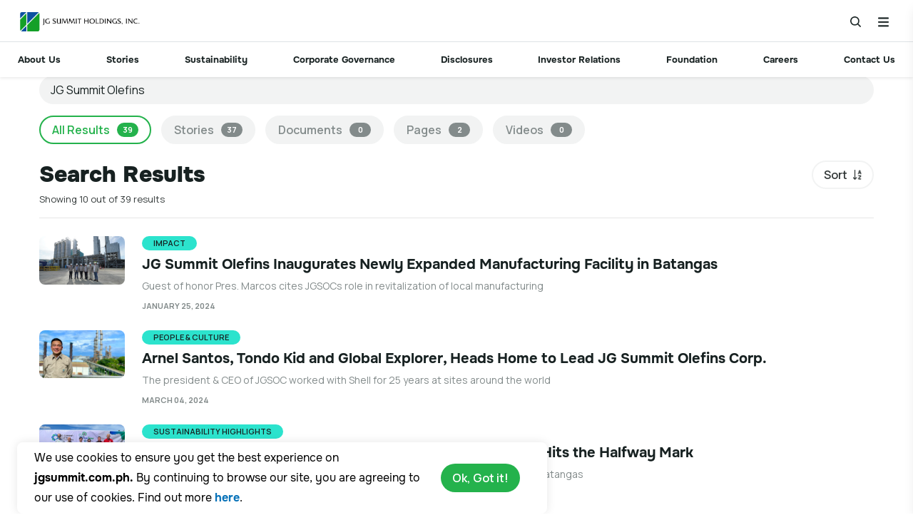

--- FILE ---
content_type: text/html; charset=UTF-8
request_url: https://www.jgsummit.com.ph/search-results?search=JG%20Summit%20Olefins
body_size: 9036
content:
<!doctype html>



<html lang="en">

<head>

    
    
    <meta charset="utf-8">

    <meta http-equiv="X-UA-Compatible" content="IE=edge" />

    
    <title>
                Search Results – JG Summit Holdings, Inc.
            </title>

    
    
    <meta name="description" content="Search Results Page">

    
    
    <meta name="viewport" content="width=device-width, initial-scale=1">

    
    
    
    
    
    <meta name="application-name" content="JG Summit Holdings, Inc.">

    
    
    <meta name="msapplication-tooltip" content="">

    
    
    <meta name="msapplication-starturl" content="https://www.jgsummit.com.ph">

    
    
    
    
        <meta property="og:url" content="https://www.jgsummit.com.ph/search-results">
    <meta property="og:type" content="article">
    <meta property="og:locale" content="en">

    
    
    
    
        <meta name="twitter:card" content="summary_large_image">
    <meta name="twitter:title" content="JG Summit Holdings, Inc.">
    <meta name="twitter:description" content="Search Results Page">
    <meta name="twitter:image" content="https://images.jgsummit.com.ph/2018/06/26/78449d652abfda2b456153410b84a7ee02ff7038.png">

    
    <meta property="og:title" content="JG Summit Holdings, Inc.">
    <meta property="og:description" content="Search Results Page">
    <meta property="og:image" content="https://images.jgsummit.com.ph/2018/06/26/78449d652abfda2b456153410b84a7ee02ff7038.png">

    
    
    <meta name="theme-color" content="#fafafa">

    
    
    <meta name="csrf-token" content="5B3FnMNDeWiXRSNqoPYYn4ppuyS8gvGkBSIzjfbo">

    
    
    
    
    
    <link rel="manifest" href="https://www.jgsummit.com.ph/site.webmanifest">

    
    
    <link rel="apple-touch-icon" href="https://www.jgsummit.com.ph/apple-touch-icon.png">
    

    
    
    <link rel="author" href="https://www.jgsummit.com.ph/humans.txt">

    
    
    <link rel="canonical" href="https://www.jgsummit.com.ph/search-results">

    <!-- JQUERY 3.7.0 CDN -->
    <script src="https://code.jquery.com/jquery-3.7.0.min.js"></script>

    
    
    
    <link rel="stylesheet" href="/assets/app/css/base.min.css?v=1736831652">
    <link rel="preconnect" href="https://fonts.googleapis.com">
    <link rel="preconnect" href="https://fonts.gstatic.com" crossorigin>
    <link href="https://fonts.googleapis.com/css2?family=Manrope:wght@300;400;500;600;700&display=swap" rel="stylesheet">

        <link href="https://www.jgsummit.com.ph/assets/app/css/search.min.css" rel="stylesheet">
<style>
    .search-reco .reco-item{
        cursor: pointer;
    }
    .reco-item:hover{
        background-color: gainsboro;
    }
    .search-reco a{
        color:#172121;
    }
    .search-reco a:hover{
        text-decoration: none;
        color:#172121;
    }
</style>
    
    <!-- Fonts -->
    <link rel="dns-prefetch" href="//fonts.gstatic.com">
    <link href="https://fonts.googleapis.com/css?family=Nunito" rel="stylesheet">

    <!-- Styles -->
    <link href="https://www.jgsummit.com.ph/assets/app/css/app.css" rel="stylesheet">
    
    



</head>

<body>
    <!--[if IE]>
        <div class="container pt-3">
            <div class="alert alert-warning text-center" role="alert">boilerplate.outdated</div>
        </div>
    <![endif]-->

    
    <div id="content-wrapper">

        <header class="shadow-sm" id="header">

            <div class="search-bar bg-white">
                <div class="navbar-brand" href="/home">
                    <img src="/assets/img/layout/jgs-logo.webp" width="247px" height="40px" alt="JG Summit Corporation">
                </div>
                <form action="/search-results" method="get" autocomplete="off" class="search-form">
                    <input type="text" name="search" class="search-field" id="search-field" placeholder="What are you looking for?">
                    <input type="hidden" name="sort" value="newest">
                    <input type="hidden" name='cat' value="All">
                    <input type="hidden" name="page" value="1">
                    <button type="submit" class="search-submit d-flex align-items-center" id="search-submit" aria-label="Search Button"><img src="/assets/img/search-bar-icon.png" width="15.99px" height="17px" alt="Search Icon"></button>
                </form>
                <button type="button" class="close-button border-0">
                    <img src="/assets/img/close-icon.png" width="10px" height="10.99px" alt="Close Icon">
                </button>
            </div>

            <!-- DESKTOP NAVIGATION BAR -->
            <nav class="navbar navbar-expand-lg bg-white navbar-light" id="desktop-navbar">
                <div class="container-fluid p-0">
                    <a class="navbar-brand" href="/home">
                        <img src="/assets/img/layout/jgs-logo.webp" width="247px" height="40px" id="header-logo" alt="JG Summit Corporation">
                    </a>
                    <ul class="navbar-nav ml-auto">
                        <li class="nav-item">
                            <a class="nav-link" href="/our-company">About Us</a>
                        </li>
                        <li class="nav-item">
                            <a class="nav-link" href="/stories">Stories</a>
                        </li>
                        <li class="nav-item">
                            <a class="nav-link" href="/sustainability">Sustainability</a>
                        </li>
                        <li class="nav-item">
                            <a class="nav-link" href="/corporate-governance">Corporate Governance</a>
                        </li>
                        <li class="nav-item">
                            <a class="nav-link" href="/disclosures">Disclosures</a>
                        </li>
                        <li class="nav-item">
                            <a class="nav-link" href="/investor-relations">Investor Relations</a>
                        </li>
                        <li class="nav-item">
                            <a class="nav-link" href="https://gokongweibrothersfoundation.org/">Foundation</a>
                        </li>
                        <li class="nav-item">
                            <a class="nav-link" href="/careers">Careers</a>
                        </li>
                        <li class="nav-item">
                            <a class="nav-link" href="/contact-us">Contact Us</a>
                        </li>
                    </ul>
                    <button type="button" class="search-button d-flex align-items-center bg-transparent border-0"><img src="/assets/img/search-icon.png" width="23.99px" height="23.99px" alt="Search Icon"></button>
                    <button type="button" class="side-menu-button d-flex align-items-center bg-transparent border-0"><img src="/assets/img/hamburger-menu-icon.png" width="23.99px" height="22px" alt="Menu Icon"></button>
                </div>
            </nav>

            <!-- TABLET & MOBILE NAVIGATION BAR -->
            <nav class="container-fluid bg-white" id="mobile-navbar">
                <div class="top-bar row">
                    <div class="col-8">
                        <a class="navbar-brand" href="/home">
                            <img src="/assets/img/layout/jgs-logo.webp" class="img-fluid" id="header-logo" width="168.14px" height="27.22px" alt="JG Summit Corporation">
                        </a>
                    </div>
                    <div class="col-4 text-right">
                        <button type="button" class="search-button bg-transparent border-0"><img src="/assets/img/search-icon.png" width="15px" height="15px" alt="Search Icon"></button>
                        <button type="button" class="side-menu-button bg-transparent border-0 ml-2"><img src="/assets/img/hamburger-menu-icon.png" width="15px" height="13.75px" alt="Menu Icon"></button>
                    </div>
                </div>
                <div class="menu-bar row border-top">
                    <div class="col-sm-12">
                        <button type="button" class="prev-scroll-icon prev hide d-flex align-items-center justify-content-center"><img src="/assets/img/chevron-left.png" width="8px" height="14px" alt="Scroll Prev Nav"></button>
                        <div class="mobile-menu-wrapper">
                            <ul class="mobile-scrollable-menu">
                                <li>
                                    <a href="/our-company">About Us</a>
                                </li>
                                <li>
                                    <a href="/stories">Stories</a>
                                </li>
                                <li>
                                    <a href="/sustainability">Sustainability</a>
                                </li>
                                <li>
                                    <a href="/corporate-governance">Corporate Governance</a>
                                </li>
                                <li>
                                    <a href="/disclosures">Disclosures</a>
                                </li>
                                <li>
                                    <a href="/investor-relations">Investor Relations</a>
                                </li>
                                <li>
                                    <a href="https://gokongweibrothersfoundation.org/">Foundation</a>
                                </li>
                                <li>
                                    <a href="/careers">Careers</a>
                                </li>
                                <li>
                                    <a href="/contact-us">Contact Us</a>
                                </li>
                            </ul>
                        </div>
                        <button type="button" class="prev-scroll-icon next d-flex align-items-center justify-content-center"><img src="/assets/img/chevron-right.png" width="8px" height="14px" alt="Scroll Next Nav"></button>
                    </div>
                </div>
            </nav>

        </header>

        <!-- SIDEBAR -->
        <div id="sidebar-wrapper">
            <button type="button" class="border-0" id="close-sidebar-button"><img src="/assets/img/sidebar-close-icon.png" width="12px" height="12px" alt="Close Icon"></button>
            <ul id="sidebar-menu">
                <li class="menu-item menu-item-has-children">
                    <span class="menu-link">About Us</span>
                    <div class="submenu-icon">
                        <img src="/assets/img/sidebar-chevron.png" alt="Dropdown Icon">
                    </div>
                    <ul class="submenu">
                        <li class="menu-item">
                            <a class="menu-link" href="/our-company/company-profile">Company Profile</a>
                        </li>
                        <li class="menu-item">
                            <a class="menu-link" href="/our-company/purpose-values-and-ambition">Our Purpose, Core Values & Ambition</a>
                        </li>
                        <li class="menu-item">
                            <a class="menu-link" href="/our-company/our-history">Our History</a>
                        </li>
                        <li class="menu-item">
                            <a class="menu-link" href="/our-company/business-units">Strategic Business Units, Ecosystem Plays, & Core Investments</a>
                        </li>
                        <li class="menu-item">
                            <a class="menu-link" href="/our-company/management-team">Management Team</a>
                        </li>
                        <li class="menu-item">
                            <a class="menu-link" href="/our-company/organizational-structure-and-conglomerate-map">Organizational Structure and Conglomerate Map</a>
                        </li>
                        <li class="menu-item">
                            <a class="menu-link" href="/our-company/articles-of-incorporation-and-by-laws">Articles of Incorporation and By-Laws</a>
                        </li>
                        
                    </ul>
                </li>
                <li class="menu-item">
                    <a class="menu-link" href="/stories">Stories</a>
                </li>
                <li class="menu-item">
                    <a class="menu-link" href="/sustainability">Sustainability</a>
                </li>
                <li class="menu-item menu-item-has-children">
                    <span class="menu-link">Corporate Governance</span>
                    <div class="submenu-icon">
                        <img src="/assets/img/sidebar-chevron.png" alt="Dropdown Icon">
                    </div>
                    <ul class="submenu">
                        <li class="menu-item">
                            <a class="menu-link" href="/corporate-governance/overview">Overview</a>
                        </li>
                        <li class="menu-item">
                            <a class="menu-link" href="/corporate-governance/the-board-committees">Board and Board Committees</a>
                        </li>
                        <li class="menu-item">
                            <a class="menu-link" href="/corporate-governance/shareholders">Shareholders</a>
                        </li>
                        <li class="menu-item">
                            <a class="menu-link" href="/corporate-governance/stakeholders">Stakeholders</a>
                        </li>
                        <li class="menu-item">
                            <a class="menu-link" href="/corporate-governance/company-policies">CG Manual and Policies</a>
                        </li>
                        <li class="menu-item">
                            <a class="menu-link" href="/corporate-governance/compliance">Compliance Reports</a>
                        </li>
                    </ul>
                </li>
                <li class="menu-item">
                    <a class="menu-link" href="/disclosures">Disclosures</a>
                </li>
                <li class="menu-item menu-item-has-children">
                    <span class="menu-link">Investor Relations</span>
                    <div class="submenu-icon">
                        <img src="/assets/img/sidebar-chevron.png" alt="Dropdown Icon">
                    </div>
                    <ul class="submenu">
                        <li class="menu-item">
                            <a class="menu-link" href="/investor-relations/investor-relations-program">Investor Relations Program</a>
                        </li>
                        <li class="menu-item">
                            <a class="menu-link" href="/investor-relations/shareholdings-structure">Shareholdings Structure</a>
                        </li>
                        <li class="menu-item">
                            <a class="menu-link" href="/investor-relations/shareholders-information">Shareholders Information</a>
                        </li>
                        <li class="menu-item">
                            <a class="menu-link" href="/investor-relations/sec-form-17-q-quarterly-report">Quarterly Reports</a>
                        </li>
                        <li class="menu-item">
                            <a class="menu-link" href="/investor-relations/annual-reports">Annual Reports</a>
                        </li>
                        <li class="menu-item">
                            <a class="menu-link" href="/investor-relations/sustainability-reports">Sustainability Reports</a>
                        </li>
                        <li class="menu-item">
                            <a class="menu-link" href="/investor-relations/financial-results">Financial Results</a>
                        </li>
                        <li class="menu-item">
                            <a class="menu-link" href="/investor-relations/ir-presentations">IR Presentations</a>
                        </li>
                        <li class="menu-item">
                            <a class="menu-link" href="/investor-relations/calendar-of-events">Calendar of Events</a>
                        </li>
                    </ul>
                </li>
                <li class="menu-item">
                    <a class="menu-link" href="https://gokongweibrothersfoundation.org/">Foundation</a>
                </li>
                <li class="menu-item">
                    <a class="menu-link" href="/careers">Careers</a>
                </li>
                <li class="menu-item">
                    <a class="menu-link" href="/contact-us">Contact Us</a>
                </li>
            </ul>
        </div>

        <main>
            
            
            
            
<!-- SEARCH RESULT -->
<section class="page-contents">
    <div class="container-xl">
        <div class="row">
            <div class="col-12">
                <form action="/search-results" method="get" autocomplete="off" class="search-query-form">
                    <input type="text" name="search" class="search-query" id="search-query" placeholder="What are you looking for?" value="JG Summit Olefins">
                    <input type="hidden" name="sort" value="newest" id="form-sort">
                    <input type="hidden" name='cat' value="All" id="form-cat">
                    <input type="hidden" name="page" value="1">
                    <button type="submit" class="search-query-submit" id="search-query-submit"><i class="fa-solid fa-magnifying-glass"></i></button>
                </form>
                <div class="search-reco rounded position-absolute bg-white shadow-sm p-2 w-100 d-none" style="z-index: 1;">
                                        <a href="/search-results?search=JG Summit Olefins Inaugurates Newly Expanded Manufacturing Facility in Batangas"><div class="reco-item p-2"><i class="fa-solid fa-magnifying-glass pr-2"></i><span>JG Summit Olefins Inaugurates Newly Expanded Manufacturing Facility in Batangas</span></div></a>
                                        <a href="/search-results?search=Arnel Santos, Tondo Kid and Global Explorer, Heads Home to Lead JG Summit Olefins Corp."><div class="reco-item p-2"><i class="fa-solid fa-magnifying-glass pr-2"></i><span>Arnel Santos, Tondo Kid and Global Explorer, Heads Home to Lead JG Summit Olefins Corp.</span></div></a>
                                        <a href="/search-results?search=JG Summit Olefins Corporations One Million Trees Project Hits the Halfway Mark"><div class="reco-item p-2"><i class="fa-solid fa-magnifying-glass pr-2"></i><span>JG Summit Olefins Corporations One Million Trees Project Hits the Halfway Mark</span></div></a>
                                    </div>
                <div class="scrollable-filters">
                    <div class="filter-prev-arrow hide">
                        <img src="/assets/img/chevron-left.png" alt="Previous Arrow Icon">
                    </div>
                    <div class="result-filter-wrapper">
                        <ul class="result-filter">
                            <li class="result-filter-item">
                                <button type="button" class="result-filter-button active" data-url="http://www.jgsummit.com.ph/search-results?search=JG+Summit+Olefins&amp;cat=All&amp;page=1">All Results <span class="badge">39</span></button>
                            </li>
                            <li class="result-filter-item">
                                <button type="button" class="result-filter-button "  data-url="http://www.jgsummit.com.ph/search-results?search=JG+Summit+Olefins&amp;cat=Stories&amp;page=1">Stories <span class="badge">37</span></button>
                            </li>
                            <li class="result-filter-item">
                                <button type="button" class="result-filter-button "  data-url="http://www.jgsummit.com.ph/search-results?search=JG+Summit+Olefins&amp;cat=Documents&amp;page=1">Documents <span class="badge">0</span></button>
                            </li>
                            <li class="result-filter-item">
                                <button type="button" class="result-filter-button "  data-url="http://www.jgsummit.com.ph/search-results?search=JG+Summit+Olefins&amp;cat=Pages&amp;page=1">Pages <span class="badge">2</span></button>
                            </li>
                            <li class="result-filter-item">
                                <button type="button" class="result-filter-button "  data-url="http://www.jgsummit.com.ph/search-results?search=JG+Summit+Olefins&amp;cat=Videos&amp;page=1">Videos <span class="badge">0</span></button>
                            </li>
                        </ul>
                    </div>
                    <div class="filter-next-arrow">
                        <img src="/assets/img/chevron-right.png" alt="Next Arrow Icon">
                    </div>
                </div>
            </div>
        </div>
        <div class="row">
            <div class="col-8">
                <h1 class="search-result-headline">Search Results</h1>
                <p class="search-result-subheadline mb-0">Showing 10 out of 39 results</p>
            </div>
            <div class="col-4 text-right">
                <div class="sort-button btn-group">
                    <button type="button" class="btn btn-secondary dropdown-toggle" data-toggle="dropdown" aria-expanded="false">
                        Sort
                    </button>
                    <div class="dropdown-menu dropdown-menu-right sort-menu">
                        <button class="dropdown-item" type="button" data-url="http://www.jgsummit.com.ph/search-results?search=JG+Summit+Olefins&amp;sort=newest&amp;page=1">Newest</button>
                        <button class="dropdown-item" type="button" data-url="http://www.jgsummit.com.ph/search-results?search=JG+Summit+Olefins&amp;sort=oldest&amp;page=1">Oldest</button>
                        <button class="dropdown-item" type="button" data-url="http://www.jgsummit.com.ph/search-results?search=JG+Summit+Olefins&amp;sort=asc&amp;page=1">By Title (A to Z)</button>
                        <button class="dropdown-item" type="button" data-url="http://www.jgsummit.com.ph/search-results?search=JG+Summit+Olefins&amp;sort=desc&amp;page=1">By Title (Z to A)</button>
                    </div>
                </div>
            </div>
        </div>
        <div class="row">
            <div class="col-12">
                <hr class="search-divider">
            </div>
        </div>
        <div class="row">
            <div class="col-12">
                <div class="search-results">
                                            <a href="/impact/jg-summit-olefins-inaugurates-expanded-manufacturing-facility-in-batangas-20240126-lfrm">
                            <div class="search-result-item">
                                <div class="search-result-img">
                                    <img src="https://images.jgsummit.com.ph/2024/01/24/9b8ceecd6bef3ba67ec4d6b4fd49f59dc7ec54a4.jpg" alt="JG Summit Olefins Inaugurates Newly Expanded Manufacturing Facility in Batangas  ">
                                </div>
                                <div class="search-result-details">
                                                                        <p class="search-result-category text-uppercase badge badge-pill">Impact</p>
                                                                        <h2 class="search-result-title">JG Summit Olefins Inaugurates Newly Expanded Manufacturing Facility in Batangas  </h2>
                                    <p class="search-result-excerpt">Guest of honor Pres. Marcos cites JGSOCs role in revitalization of local manufacturing</p>
                                                                            <p class="search-result-date mb-0 text-uppercase">January 25, 2024</p>
                                                                    </div>
                            </div>
                        </a>
                                            <a href="/people-culture/arnel-santos-tondo-kid-and-global-explorer-heads-home-to-lead-jg-summit-olefins-corp-20240305-lfrm3">
                            <div class="search-result-item">
                                <div class="search-result-img">
                                    <img src="https://images.jgsummit.com.ph/2024/03/05/01c093c6708db1910ce409a2ad7e00f9accbbf14.jpg" alt="Arnel Santos, Tondo Kid and Global Explorer, Heads Home to Lead JG Summit Olefins Corp.">
                                </div>
                                <div class="search-result-details">
                                                                        <p class="search-result-category text-uppercase badge badge-pill">People &amp; Culture</p>
                                                                        <h2 class="search-result-title">Arnel Santos, Tondo Kid and Global Explorer, Heads Home to Lead JG Summit Olefins Corp.</h2>
                                    <p class="search-result-excerpt">The president &amp; CEO of JGSOC worked with Shell for 25 years at sites around the world</p>
                                                                            <p class="search-result-date mb-0 text-uppercase">March 04, 2024</p>
                                                                    </div>
                            </div>
                        </a>
                                            <a href="/sustainability-highlights/jg-summit-olefins-corporation-s-one-million-trees-project-hits-halfway-mark-20220727">
                            <div class="search-result-item">
                                <div class="search-result-img">
                                    <img src="https://images.jgsummit.com.ph/2022/07/26/cbc31e1e2a438bdafbcfbc8732c57785ca3ba235.jpg" alt="JG Summit Olefins Corporations One Million Trees Project Hits the Halfway Mark">
                                </div>
                                <div class="search-result-details">
                                                                        <p class="search-result-category text-uppercase badge badge-pill">Sustainability Highlights</p>
                                                                        <h2 class="search-result-title">JG Summit Olefins Corporations One Million Trees Project Hits the Halfway Mark</h2>
                                    <p class="search-result-excerpt">The 500,000th seedling was recently planted at JGSOC&#039;s petrochemical complex in Batangas</p>
                                                                            <p class="search-result-date mb-0 text-uppercase">July 27, 2022</p>
                                                                    </div>
                            </div>
                        </a>
                                            <a href="/people-culture/patrick-henry-go-perfect-chemistry-20191213-lfrm2">
                            <div class="search-result-item">
                                <div class="search-result-img">
                                    <img src="https://images.jgsummit.com.ph/2019/12/13/958894e5377c91b189cde9749a86b5737d2770f3.jpg" alt="Patrick Henry Go: Perfect Chemistry">
                                </div>
                                <div class="search-result-details">
                                                                        <p class="search-result-category text-uppercase badge badge-pill">People &amp; Culture</p>
                                                                        <h2 class="search-result-title">Patrick Henry Go: Perfect Chemistry</h2>
                                    <p class="search-result-excerpt">The President &amp; CEO of JG Summit Petrochemicals Group provides insight on the chemicals industry</p>
                                                                            <p class="search-result-date mb-0 text-uppercase">December 13, 2019</p>
                                                                    </div>
                            </div>
                        </a>
                                            <a href="/sustainability-highlights/doe-other-gov-t-agencies-hail-solar-project-of-jg-summit-s-merbau-corp-in-batangas-20240130">
                            <div class="search-result-item">
                                <div class="search-result-img">
                                    <img src="https://images.jgsummit.com.ph/2024/01/25/4ac3e23cad0ed2c294982bd7d76874fdbe14f4c4.jpg" alt="DoE, Other Govt Agencies Hail Solar Project of JG Summits Merbau Corp. inBatangas">
                                </div>
                                <div class="search-result-details">
                                                                        <p class="search-result-category text-uppercase badge badge-pill">Sustainability Highlights</p>
                                                                        <h2 class="search-result-title">DoE, Other Govt Agencies Hail Solar Project of JG Summits Merbau Corp. inBatangas</h2>
                                    <p class="search-result-excerpt">The RE facility supplies clean power to JG Summits petrochemicals complex &amp; lowers GHG emissions</p>
                                                                            <p class="search-result-date mb-0 text-uppercase">January 29, 2024</p>
                                                                    </div>
                            </div>
                        </a>
                                            <a href="/sustainability-highlights/jg-summit-unveils-esg-targets-leading-the-way-in-sustainability-shared-success-20230623-lfrm">
                            <div class="search-result-item">
                                <div class="search-result-img">
                                    <img src="https://images.jgsummit.com.ph/2023/06/22/78705c2c303e31284b952b76fa567e1fa62d93e0.jpg" alt="JG Summit Unveils ESG Targets, Leading the Way in Sustainability &amp; Shared Success">
                                </div>
                                <div class="search-result-details">
                                                                        <p class="search-result-category text-uppercase badge badge-pill">Sustainability Highlights</p>
                                                                        <h2 class="search-result-title">JG Summit Unveils ESG Targets, Leading the Way in Sustainability &amp; Shared Success</h2>
                                    <p class="search-result-excerpt">Targets in five focus areas to serve as beacons in conglomerate&#039;s sustainability journey</p>
                                                                            <p class="search-result-date mb-0 text-uppercase">June 23, 2023</p>
                                                                    </div>
                            </div>
                        </a>
                                            <a href="/our-company/business-units/jg-summit-petrochemicals-group">
                            <div class="search-result-item">
                                <div class="search-result-img">
                                    <img src="https://images.jgsummit.com.ph/2018/06/26/78449d652abfda2b456153410b84a7ee02ff7038.png" alt="JG Summit Petrochemicals Group">
                                </div>
                                <div class="search-result-details">
                                                                        <p class="search-result-category text-uppercase badge badge-pill">Business Units</p>
                                                                        <h2 class="search-result-title">JG Summit Petrochemicals Group</h2>
                                    <p class="search-result-excerpt"></p>
                                                                    </div>
                            </div>
                        </a>
                                            <a href="/sustainability-highlights/jg-summit-and-its-businesses-move-toward-a-more-sustainable-future-20220725-lfrm2">
                            <div class="search-result-item">
                                <div class="search-result-img">
                                    <img src="https://images.jgsummit.com.ph/2022/02/17/114600f54e584a620de6026a8428c15d02df4ece.jpg" alt="JG Summit and Its Businesses Move Toward a More Sustainable Future">
                                </div>
                                <div class="search-result-details">
                                                                        <p class="search-result-category text-uppercase badge badge-pill">Sustainability Highlights</p>
                                                                        <h2 class="search-result-title">JG Summit and Its Businesses Move Toward a More Sustainable Future</h2>
                                    <p class="search-result-excerpt">The conglomerate continues to transform its operations as it traverses the new normal</p>
                                                                            <p class="search-result-date mb-0 text-uppercase">July 25, 2022</p>
                                                                    </div>
                            </div>
                        </a>
                                            <a href="/insights/lance-gokongwei-on-the-keys-to-unlock-the-potential-of-the-philippine-economy-20240624-lfrm">
                            <div class="search-result-item">
                                <div class="search-result-img">
                                    <img src="https://images.jgsummit.com.ph/2024/06/24/6836348be095a1e03dec5e3490fec8a05eab49bd.jpg" alt="Lance Gokongwei on the Keys to Unlock the Potential of the Philippine Economy">
                                </div>
                                <div class="search-result-details">
                                                                        <p class="search-result-category text-uppercase badge badge-pill">Insights</p>
                                                                        <h2 class="search-result-title">Lance Gokongwei on the Keys to Unlock the Potential of the Philippine Economy</h2>
                                    <p class="search-result-excerpt">The President and CEO of JG Summit shared his thoughts at the recent BusinessWorld Economic Forum</p>
                                                                            <p class="search-result-date mb-0 text-uppercase">June 24, 2024</p>
                                                                    </div>
                            </div>
                        </a>
                                            <a href="/sustainability-highlights/abot-kamay-at-19-bringing-joy-to-thousands-of-children-20200206">
                            <div class="search-result-item">
                                <div class="search-result-img">
                                    <img src="https://images.jgsummit.com.ph/2020/02/05/a6df16db446c362a419b2a48c9df0b731dec1494.jpg" alt="Abot Kamay at 19: Bringing Joy to Thousands of Children">
                                </div>
                                <div class="search-result-details">
                                                                        <p class="search-result-category text-uppercase badge badge-pill">Sustainability Highlights</p>
                                                                        <h2 class="search-result-title">Abot Kamay at 19: Bringing Joy to Thousands of Children</h2>
                                    <p class="search-result-excerpt">JG Summit Petrochemicals Groups annual Christmas outreach program marks its 19th year</p>
                                                                            <p class="search-result-date mb-0 text-uppercase">February 06, 2020</p>
                                                                    </div>
                            </div>
                        </a>
                                    </div>
            </div>
        </div>
                <div class="row">
            <div class="col-12">
                <div class="pagination">
                    <a href="#" class="pagination-item disabled" id="ff-previous-arrow"><img src="/assets/img/pagination-fast-forward-previous-icon.png" alt="Fast-forward Previous Icon"></a>
                    <a href="#" class="pagination-item disabled" id="previous-arrow"><img src="/assets/img/pagination-previous-icon.png" alt="Previous Icon"></a>
                                        <a href="https://www.jgsummit.com.ph/search-results?search=JG Summit Olefins&amp;sort=newest&amp;cat=All&amp;page=1" class="pagination-item page-count active"><span>1</span></a>
                                        <a href="https://www.jgsummit.com.ph/search-results?search=JG Summit Olefins&amp;sort=newest&amp;cat=All&amp;page=2" class="pagination-item page-count "><span>2</span></a>
                                        <a href="https://www.jgsummit.com.ph/search-results?search=JG Summit Olefins&amp;sort=newest&amp;cat=All&amp;page=3" class="pagination-item page-count "><span>3</span></a>
                                        <a href="https://www.jgsummit.com.ph/search-results?search=JG Summit Olefins&amp;sort=newest&amp;cat=All&amp;page=2" class="pagination-item " id="next-arrow"><img src="/assets/img/pagination-next-icon.png" alt="Next Icon"></a>
                    <a href="https://www.jgsummit.com.ph/search-results?search=JG Summit Olefins&amp;sort=newest&amp;cat=All&amp;page=4" class="pagination-item " id="ff-next-arrow"><img src="/assets/img/pagination-fast-forward-next-icon.png" alt="Fast-forward Next Icon"></a>
                </div>
            </div>
        </div>
        
            </div>
</section>

<!-- NO RESULT WERE FOUND -->
<!-- <section class="page-contents">
    <div class="container-xl">
        <div class="row">
            <div class="col-12">
                <div class="query-not-found">
                    <h1 class="query-not-found-headline">Search Results</h1>
                    <form action="" method="post" autocomplete="off" class="search-query-form">
                        <input type="text" name="search-query" class="search-query" id="search-query" placeholder="Sample Search">
                        <button type="submit" name="search-query-submit" class="search-query-submit" id="search-query-submit"><i class="fa-solid fa-magnifying-glass"></i></button>
                    </form>
                    <p class="query-not-found-message">Sorry, no results were found for <strong>"Sample Search"</strong></p>
                </div>
            </div>
        </div>
    </div>
</section> -->


        </main>

        <footer id="jgs_footer" class="footer">

            <div class="jgs_footers1">
                <div class="container-xl container-lg container-md container-sm container">
                    <div class="row align-items-start">
                        <div class="f-info col-xl-4 col-lg-4 col-md-12 col-sm-12">
                            <div class="footer-logo">
                                <img src="/assets/img/layout/jgs-logo.webp" width="252.99px" height="42px" alt="JG Summit Footer Logo">
                            </div>
                            <div class="footer-info">
                                <ul>
                                    <li class="finfo-address">43/F Robinsons Equitable Tower ADB Avenue cor P Poveda St., Ortigas Center, Pasig City Metro Manila, Philippines</li>
                                    <li class="finfo-phone">+632 8633 7631 to 40</li>
                                </ul>
                            </div>
                        </div>
                        <div class="col-6 col-xxl-2 col-xl-2 col-lg-2 col-md-3 col-sm-6 px-3 footer-menu">
                            <h3>OUR COMPANY</h3>
                            <ul>
                                <li><a href="/our-company/company-profile">Company Profile</a></li>
                                <li><a href="/our-company/purpose-values-and-ambition">Our Purpose, Core Values & Ambition</a></li>
                                <li><a href="/our-company/our-history">Our History</a></li>
                                <li><a href="/our-company/business-units">Strategic Business Units, Ecosystem Plays, & Core Investments</a></li>
                                <li><a href="/our-company/management-team">Management Team</a></li>
                                <li><a href="/our-company/organizational-structure-and-conglomerate-map">Organizational Structure and Conglomerate Map</a></li>
                                <li><a href="/our-company/articles-of-incorporation-and-by-laws">Articles of Incorporation and By-Laws</a></li>
                                
                                <li><a href="https://gokongweibrothersfoundation.org/" target="_blank">Gokongwei Brothers Foundation</a></li>
                            </ul>
                        </div>
                        <div class="col-6 col-xxl-2 col-xl-2 col-lg-2 col-md-3 col-sm-6px-3 footer-menu">
                            <h3>INVESTOR RELATIONS</h3>
                            <ul>
                                <li><a href="/investor-relations/investor-relations-program">Investor Relations Program</a></li>
                                <li><a href="/investor-relations/shareholdings-structure">Shareholdings Structure</a></li>
                                <li><a href="/investor-relations/shareholders-information">Shareholders Information</a></li>
                                <li><a href="/investor-relations/sec-form-17-q-quarterly-report">Quarterly Reports</a></li>
                                <li><a href="/investor-relations/annual-reports">Annual Reports</a></li>
                                <li><a href="/investor-relations/sustainability-reports">Sustainability Reports</a></li>
                                <li><a href="/investor-relations/financial-results">Financial Results</a></li>
                                <li><a href="/investor-relations/ir-presentations">IR Presentations</a></li>
                                <li><a href="/investor-relations/calendar-of-events">Calendar of Events</a></li>
                            </ul>
                        </div>
                        <div class="col-6 col-xxl-2 col-xl-2 col-lg-2 col-md-3  col-sm-6 px-3 footer-menu">
                            <h3>CORPORATE GOVERNANCE</h3>
                            <ul>
                                <li><a href="/corporate-governance/overview">Overview</a></li>
                                <li><a href="/corporate-governance/the-board-committees">Board and Board Committees</a></li>
                                <li><a href="/corporate-governance/shareholders">Shareholders</a></li>
                                <li><a href="/corporate-governance/stakeholders">Stakeholders</a></li>
                                <li><a href="/corporate-governance/company-policies">CG Manual and Policies</a></li>
                                <li><a href="/corporate-governance/compliance">Compliance Reports</a></li>
                            </ul>
                        </div>
                        <div class="col-6 col-xxl-2 col-xl-2 col-lg-2 col-md-3  col-sm-6 px-3 footer-menu footer-menu-last">
                            <h3>HELPFUL LINKS</h3>
                            <ul>
                                <li><a href="/disclosures/">Disclosures</a></li>
                                <li><a href="/sustainability/">Sustainability</a></li>
                                <li><a href="/careers/">Careers</a></li>
                                <li><a href="/contact-us/">Contact Us</a></li>
                                <li><a href="/privacy-statement">Privacy Statement</a></li>
                            </ul>
                        </div>
                    </div>
                </div>
            </div> <!-- .jgs_footers1 -->

            <div class="jgs_footers2">
                <div class="container-xl container-lg container-md container-sm container">
                    <div class="row align-items-start">
                        <div class="col-sm-12 px-0">
                            <h3>Our Strategic Business Units, Ecosystem Play, Core Investments & Affiliates</h3>
                            <ul>
                                <li><a href="https://www.urc.com.ph/" aria-label="Universal Robina Corporation (URC) Site Link" target="_blank"><img src="/assets/img/bua-logos/ur.webp" alt="Universal Robina Corporation (URC)"></a></li>
                                <li><a href="https://www.cebupacificair.com/" aria-label="Cebu Pacific (CEB) Site Link" target="_blank"><img src="/assets/img/bua-logos/cebu_pac.webp" alt="Cebu Pacific (CEB)"></a></li>
                                <li><a href="https://www.robinsonsland.com/" aria-label="Robinsons Land Corporation (RLC) Site Link" target="_blank"><img src="/assets/img/bua-logos/rob.webp" alt="Robinsons Land Corporation (RLC)"></a></li>
                                <li><a href="https://jgspetrochem.com/" aria-label="JG Summit Olefins Corporation Group (JGSOC) Site Link" target="_blank"><img src="/assets/img/bua-logos/jgs_corp.webp" alt="JG Summit Olefins Corporation Group (JGSOC)"></a></li>
                                <li><a href="https://www.jgdev.ph/" aria-label="JG Digital Equity Ventures Inc. (JGDEV) Site Link" target="_blank"><img src="/assets/img/bua-logos/jgdev.webp" alt="JG Digital Equity Ventures Inc. (JGDEV)"></a></li>
                                <li><a href="https://www.davi.com.ph/" aria-label="Data Analytics Ventures, Inc. (DAVI) Site Link" target="_blank"><img src="/assets/img/bua-logos/f_davi.webp" alt="Data Analytics Ventures, Inc. (DAVI)"></a></li>
                                <li><a href="https://www.gotyme.com.ph/" aria-label="GoTyme Bank Site Link" target="_blank"><img src="/assets/img/bua-logos/gotym.webp" alt="GoTyme Bank"></a></li>
                                <li><a href="https://www.dhl.com/ph-en/home.html?locale=true" aria-label="DHL Summit Solutions Site Link" target="_blank"><img src="/assets/img/bua-logos/dhl.webp" alt="DHL Summit Solutions"></a></li>
                                <li><a href="https://clarkinternationalairport.com/" aria-label="Luzon International Premier Airport Development (LIPAD) Corporation Site Link" target="_blank"><img src="/assets/img/bua-logos/f_lipad.webp" alt="Luzon International Premier Airport Development (LIPAD) Corporation"></a></li>
                                <li><a href="https://main.pldt.com/" aria-label="PLDT, Inc. (PLDT) Site Link" target="_blank"><img src="/assets/img/bua-logos/pldt.webp" alt="PLDT, Inc. (PLDT)"></a></li>
                                <li><a href="https://www.meralco.com.ph/" aria-label="Manila Electric Company (Meralco) Site Link" target="_blank"><img src="/assets/img/bua-logos/f_meralco.webp" alt="Manila Electric Company (Meralco)"></a></li>
                                <li><a href="http://www.uic.com.sg/" aria-label="Singapore Land Site Link" target="_blank"><img src="/assets/img/bua-logos/singapore.webp" alt="Singapore Land"></a></li>
                                <li><a href="https://www.bpi.com.ph/" aria-label="BPI" target="_blank"><img src="/assets/img/bua-logos/bpi-logo.jpg" alt="BPI"></a></li>
                                <!-- <li><a href="https://www.robinsonsbank.com.ph/" aria-label="Robinsons Bank (Rbank) Site Link" target="_blank"><img src="/assets/img/bua-logos/rob_bank.webp" alt="Robinsons Bank (Rbank)"></a></li> -->
                                <li><a href="https://ph.linkedin.com/company/gogbs" aria-label="Go Global Business Services, Inc" target="_blank"><img src="/assets/img/bua-logos/go-gbs-logo.png" alt="Go Global Business Services, Inc"></a></li>
                                
                            </ul>
                        </div>
                    </div>
                </div>
            </div> <!-- .jgs_footers2 -->



            <div class="jgs_copyrights">
                <div class="container-xl container-lg container-md container-sm container">
                    <div class="row align-items-start">
                        <div class="col-sm-12">
                            <p>&copy; 2023 All Rights Reserved. JG Summit Holdings, Inc.<p>
                        </div>
                    </div>
                </div>
            </div> <!-- .jgs_copyrights -->

            <div class="clear"></div>
        </footer> <!-- #jgs_footer -->

    </div>

    <div class="footer-cookies d-none">
        <div class="fcookies-inner">
            <div class="cookies-content">
                <p>We use cookies to ensure you get the best experience on <strong>jgsummit.com.ph.</strong> By continuing to browse our site, you are agreeing to our use of cookies. Find out more <a href="/privacy-statement/" title="Privacy Statement">here</a>. </p>
            </div>
            <div class="cookies-btn">
                <a href="#" class="close-footer">Ok, Got it!</a>
            </div>
        </div>
    </div> <!-- footer-cookies -->

    <script src="/assets/app/js/base.min.js"></script>
    <script>
        function viewStory(t){slug=$(t).attr("data-slug"),window.location.href=slug}$("body").on("click",".close-footer",(function(t){t.preventDefault(),createCookie("cookie_consent",true,365)})),$("#main-list-tab > .list-group-item:not(.have-collapse-sublist)").on("click",(function(){$(".have-collapse-sublist").removeClass("active"),$(".have-collapse-sublist").next().collapse("hide")})),$(".have-sublist-group").on("click",(function(){$(".list-group-item").removeClass("active");var t=$(this).attr("data-sublist-group");$("#main-list-tab").hide(),$("#"+t).show(),$("#"+t).find(".list-group-item:first").trigger("click")})),$(".have-collapse-sublist").on("click",(function(){$(this).hasClass("active")||($(".list-group-item").removeClass("active"),$(this).next(".collapse").find(".list-group-item:first-child").trigger("click"),$(this).addClass("active"))})),$(".learn-more-button").on("click",(function(){var t=$(this).attr("href");$(t).trigger("click"),$("html, body").animate({scrollTop:0},"slow")})),$(".sidepanel-back-button").on("click",(function(){var t=$(this).attr("data-back");$("#main-list-tab").show(),$("#"+t).hide()}));

        // COLLAPSIBLE SUBLIST BACK BUTTON
        // $('.back-link').on('click', function () {

        //     var to_activate_parent_menu = localStorage.getItem('about_parent_menu');
        //     var to_activate_menu_item = localStorage.getItem('about_menu_item');

        //     if(to_activate_parent_menu == 'main-list-tab') {

        //         if($('#' + to_activate_menu_item).hasClass('have-sublist-group')) {

        //             $('.have-collapse-sublist').next().collapse('hide');
        //             $('.have-collapse-sublist').removeClass('active');
        //             $('#' + to_activate_menu_item).addClass('active');

        //             var sublist_group2 = $('#' + to_activate_menu_item).attr('data-sublist-group');

        //             $('#main-list-tab').hide();
        //             $('#' + sublist_group2).show();
        //             $('#' + sublist_group2).find('.list-group-item:first').trigger('click');

        //         } else {

        //             $('.have-collapse-sublist').next().collapse('hide');
        //             $("#" + to_activate_menu_item).trigger("click");

        //         }

        //     } else {

        //         $('.have-collapse-sublist').next().collapse('hide');
        //         $('.have-collapse-sublist').removeClass('active');

        //         $('.have-sublist-group[data-sublist-group="'+to_activate_parent_menu+'"]').addClass('active');

        //         $('#main-list-tab').hide();
        //         $('#' + to_activate_parent_menu).show();

        //         $("#" + to_activate_menu_item).trigger("click");

        //     }

        // });

    </script>
    <script>
    jQuery(function($){
        $(document).ready(function(){
            // HIDE FILTER SCROLL ARROWS

            var element = $('.result-filter-wrapper');

            if (element[0].scrollWidth > element[0].clientWidth) {
                
                $('.scrollable-filters .filter-prev-arrow, .scrollable-filters .filter-next-arrow').attr('style', 'display: flex !important');

                $('.result-filter-wrapper').css('padding', '0 15px');
            
            }

            $('body').on('click', '.result-filter-button', function(e) {
                window.location.href = $(this).attr('data-url');
            });

            $('body').on('click', '.sort-menu .dropdown-item', function(e) {
                window.location.href = $(this).attr('data-url');
            });

            // Search Recommendations
            var typingTimer;
            var doneTypingInterval = 3000;
            var $input = $('#search-query');

            $input.on('focus', function () {
                $('.search-reco').removeClass('d-none');
            });

            $(document).click(function(e) {
                
                var container = $(".search-reco");

                if (!container.is(e.target) && container.has(e.target).length === 0) 
                {
                    if ( !$('#search-query').is(e.target) ){
                        container.addClass('d-none');
                    }
                }
            });

            $input.on('keyup', function () {
                clearTimeout(typingTimer);
                typingTimer = setTimeout(doneTyping, doneTypingInterval);
            });

            $input.on('keydown', function () {
                clearTimeout(typingTimer);
            });

            function doneTyping () {
                // ajax call here
                $.ajax({
                    method: 'get',
                    url: '/api/search-recommendations?searchValue='+$('#search-query').val(),
                    beforeSend: function() {
                        
                        html = '<div class="spinner-border" role="status">'+
                                    '<span class="sr-only">Loading...</span>'+
                                '</div>';
                        $('.search-reco').html(html);
                    },
                    success: function(response) {
                        console.log(response);
                        result = response['searchRecommendation'];

                        html = '';
                        $.each(result, function(i, v){
                            html += '<div class="reco-item p-2"><i class="fa-solid fa-magnifying-glass pr-2"></i><a href="/search-results?search='+v['title']+'"><span>'+v['title']+'</span></a></div>';
                        });

                        $('.search-reco').html(html);
                    }
                }).done(function() {
                    $('.search-reco').removeClass('d-none');
                });
            }
        });
    });
</script>
    
    <!-- <script src="https://www.jgsummit.com.ph/assets/app/js/app.js"></script> -->
    <script src="https://www.jgsummit.com.ph/assets/app/js/bootstrap.js"></script>
    <!-- <script src="https://www.jgsummit.com.ph/assets/dashboard/js/logout.js"></script> -->

         
     

    
</body>

</html>



--- FILE ---
content_type: text/css
request_url: https://www.jgsummit.com.ph/assets/app/css/base.min.css?v=1736831652
body_size: 4036
content:
.search-users{margin-top:-60px}@font-face{font-family:'Onest';src:url('/assets/fonts/OnestRegular.ttf') format('ttf');src:url('/assets/fonts/OnestRegular.woff') format('woff');font-weight:400;font-style:normal;font-display:swap}@font-face{font-family:'Onest';src:url('/assets/fonts/OnestLight.ttf') format('ttf');src:url('/assets/fonts/OnestLight.woff') format('woff');font-weight:300;font-style:normal;font-display:swap}@font-face{font-family:'Onest';src:url('/assets/fonts/OnestMedium.ttf') format('ttf');src:url('/assets/fonts/OnestMedium.woff') format('woff');font-weight:500;font-style:normal;font-display:swap}@font-face{font-family:'Onest';src:url('/assets/fonts/OnestBold.ttf') format('ttf');src:url('/assets/fonts/OnestBold.woff') format('woff');font-weight:700;font-style:normal;font-display:swap}@font-face{font-family:'Onest';src:url('/assets/fonts/OnestBlack.ttf') format('ttf');src:url('/assets/fonts/OnestBlack.woff') format('woff');font-weight:900;font-style:normal;font-display:swap}.clear{clear:both}#jgs_footer{padding:40px 0 0;background:#F2F3F3;font-family:'Manrope', sans-serif}#jgs_footer .jgs_footers1{width:100%;padding-bottom:32px}.jgs_footers1 .footer-logo{display:block;margin-bottom:17px}.jgs_footers1 .footer-logo img{display:block}.jgs_footers1 .footer-info{}.jgs_footers1 .footer-info ul{max-width:280px;list-style:none;margin:0;padding:0}.jgs_footers1 .footer-info li{font-size:13px;line-height:20px;color:#333939;font-family:'Manrope', sans-serif;margin-bottom:18px;padding-left:30px;background-repeat:no-repeat;background-position:top left}.jgs_footers1 .footer-info li:last-child{margin-bottom:0}.jgs_footers1 .footer-info li.finfo-address{background-image:url("/assets/img/icon-pin.svg")}.jgs_footers1 .footer-info li.finfo-phone{background-image:url("/assets/img/icon-phone.svg")}.jgs_footers1 .footer-menu{}.jgs_footers1 .footer-menu h3{font-size:14px;line-height:24px;color:#172121;font-weight:700;font-family:'Onest';margin-bottom:17px}.jgs_footers1 .footer-menu ul{list-style:none;margin:0;padding:0}.jgs_footers1 .footer-menu ul li{font-size:13px;line-height:20px;color:#333939;font-family:'Manrope', sans-serif;margin-bottom:8px}.jgs_footers1 .footer-menu li a{color:#333939;cursor:pointer}.jgs_footers1 .footer-menu li a:focus,.jgs_footers1 .footer-menu li a:hover{color:#172121}@media screen and (max-width: 991px){#jgs_footer{padding:24px 0 0;border-radius:56px 56px 0 0}.f-info{margin-bottom:26px}.jgs_footers1 .footer-info ul{max-width:100%}.jgs_footers1 .footer-info li{font-size:11px;line-height:20px;margin-bottom:12px}.jgs_footers1 .footer-menu h3{font-size:13px;line-height:16px;margin-bottom:16px}.jgs_footers1 .footer-menu ul li{font-size:11px;line-height:20px}}@media screen and (max-width: 768px){#jgs_footer{padding:25px 0 0;border-radius:40px 40px 0 0}.footer-menu{margin-bottom:24px}.footer-menu.footer-menu-last{margin-bottom:0}.jgs_footers1 .footer-menu h3{mamrgin-bottom:8px}}#jgs_footer .jgs_footers2{width:100%;padding-bottom:40px}#jgs_footer .jgs_footers2 h3{font-size:14px;line-height:24px;color:#172121;font-weight:700;font-family:'Onest';margin-bottom:16px}.jgs_footers2 ul{list-style:none;padding:0;-webkit-padding-start:0;margin:-8px -12px;padding:0;display:flex;flex-wrap:wrap}.jgs_footers2 ul li{width:20%;padding:8px 12px}.jgs_footers2 li a{display:block;width:100%;border-radius:8px;background:#fff;padding:8px 16px}.jgs_footers2 li img{display:block;margin:0 auto;max-width:100%}@media screen and (max-width: 991px){.jgs_footers2 ul li{width:50%}.jgs_footers2 li img{max-height:32px}}@media screen and (max-width: 575px){#jgs_footer .jgs_footers2{padding:0 24px 40px}}.jgs_copyrights{width:100%;padding:23px 0 24px}.jgs_copyrights p{font-size:11px;line-height:20px;color:#172121;font-weight:600;font-family:'Manrope', sans-serif}.jgs_copyrights a{color:#172121}.jgs_copyrights a:focus,.jgs_copyrights a:hover{color:#333939;text-decoration:none}.jgs_copyrights .f-privacy{text-align:right}@media screen and (max-width: 768px){.jgs_copyrights p{text-align:left;margin-bottom:8px}}.footer-cookies{position:fixed;bottom:0;left:24px;z-index:9999}.footer-cookies .fcookies-inner{width:743px;max-width:100%;border-radius:8px;background:#fff;padding:8px 24px;box-shadow:0 0 13px rgba(0, 0, 0, 0.1);display:flex;flex-wrap:wrap;align-items:center;justify-content:space-between;position:relative}.fcookies-inner .cookies-content{max-width:563px;width:80%}.fcookies-inner .cookies-content p{font-size:16px;line-height:28px;color:#000;font-weight:400;font-family:'Onest';margin:0}.fcookies-inner .cookies-content strong{font-weight:700}.fcookies-inner .cookies-content p a{color:#0973B9;font-weight:700;text-decoraion:underline}.fcookies-inner .cookies-btn{width:18%}.fcookies-inner .cookies-btn a{font-size:16px;line-height:24px;color:#fff;font-weight:600;font-family:'Manrope', sans-serif;padding:8px 16px;border-radius:100px;display:inline-block;background:#24B24C}@media screen and (max-width: 767px){.footer-cookies{left:20px}.footer-cookies .fcookies-inner{width:375px;padding:24px 16px}.fcookies-inner .cookies-content{max-width:100%;width:100%;margin-bottom:20px}.fcookies-inner .cookies-content p{font-size:14px;line-height:24px}.fcookies-inner .cookies-btn{width:100%}.fcookies-inner .cookies-btn a{width:100%;text-align:center}}@media screen and (max-width: 420px){.footer-cookies{left:0}.footer-cookies .fcookies-inner{width:100%;padding:24px 16px}}#content-wrapper{min-height:100vh;position:relative;overflow-x:hidden}main{padding-top:66px}main img{border-radius:8px}.page-contents ol li{padding-left:15px}.page-contents ol li:not(:last-child){margin-bottom:30px}.content-main-heading{font-family:"Onest", sans-serif;font-size:29px;font-weight:800;line-height:36px;color:#172121;margin-bottom:32px}.content-sub-heading{font-family:"Onest", sans-serif;font-size:23px;font-weight:700;color:#172121;margin-bottom:16px}h4.content-sub-heading{font-size:20px}.text-blue{color:#477ebc}.search-bar{display:-webkit-box;display:-webkit-flex;display:-moz-box;display:-ms-flexbox;display:flex;-webkit-flex-wrap:wrap;-ms-flex-wrap:wrap;flex-wrap:wrap;-webkit-box-align:center;-webkit-align-items:center;-moz-box-align:center;-ms-flex-align:center;align-items:center;width:100%;position:absolute;top:-70px;padding:0.5rem 2.3rem;z-index:999;-webkit-transition:ease all 0.5s;-o-transition:ease all 0.5s;-moz-transition:ease all 0.5s;transition:ease all 0.5s}.search-bar.active{top:0}.search-bar form{-webkit-box-flex:1;-webkit-flex:1;-moz-box-flex:1;-ms-flex:1;flex:1;position:relative}.search-bar .search-field{font-family:'Manrope', sans-serif;font-size:16px;font-weight:400;width:100% !important;min-height:40px;background-color:#F2F3F3;border:none;-webkit-border-radius:100px;-moz-border-radius:100px;border-radius:100px;padding:0 40px 0 16px;outline:none}.search-submit{position:absolute;top:50%;right:13px;-webkit-transform:translateY(-50%);-moz-transform:translateY(-50%);-ms-transform:translateY(-50%);-o-transform:translateY(-50%);transform:translateY(-50%);background-color:transparent;border:none;color:#4F4F4F}.close-button{width:32px;min-height:32px;background-color:#F2F3F3;-webkit-border-radius:100px;-moz-border-radius:100px;border-radius:100px;margin-left:16px;color:#000;display:-webkit-box;display:-webkit-flex;display:-moz-box;display:-ms-flexbox;display:flex;-webkit-box-align:center;-webkit-align-items:center;-moz-box-align:center;-ms-flex-align:center;align-items:center;-webkit-box-pack:center;-webkit-justify-content:center;-moz-box-pack:center;-ms-flex-pack:center;justify-content:center}.close-button svg{font-size:16px}#header{width:100%;position:fixed;top:0;z-index:999}#header .nav-link{font-family:'Onest', sans-serif;font-size:13px;font-weight:700;color:#172121 !important}#header.sticky{width:100%;position:fixed;top:0;z-index:999}#mobile-navbar{background-color:#fff}.top-bar{-webkit-box-align:center;-webkit-align-items:center;-moz-box-align:center;-ms-flex-align:center;align-items:center;-webkit-box-pack:justify;-webkit-justify-content:space-between;-moz-box-pack:justify;-ms-flex-pack:justify;justify-content:space-between;padding:9px 28px}.top-bar > .col-4{text-align:right}.menu-bar .nav-link{text-align:center;padding-left:0;padding-right:0}.menu-bar div{display:-webkit-box;display:-webkit-flex;display:-moz-box;display:-ms-flexbox;display:flex}.prev-scroll-icon{width:35px;background-color:transparent;border:none}.mobile-menu-wrapper{color:#fff;line-height:0;width:100%;overflow-x:scroll}.mobile-menu-wrapper .mobile-scrollable-menu{width:-webkit-fit-content;width:-moz-fit-content;width:fit-content;padding:5px 0;margin:0}.mobile-menu-wrapper li a{font-family:'Onest', sans-serif;font-size:13px;font-weight:700;text-decoration:none;padding:10px;line-height:1.5em;display:block;color:#172121}.mobile-menu-wrapper,.mobile-menu-wrapper li{list-style:none;display:inline-block;white-space:nowrap;margin:0;padding:0}.mobile-menu-wrapper::-webkit-scrollbar{display:none}.prev-scroll-icon{-webkit-transition:ease all 0.5s;-o-transition:ease all 0.5s;-moz-transition:ease all 0.5s;transition:ease all 0.5s}.prev-scroll-icon.hide{opacity:0;-moz-opacity:0;-webkit-opacity:0;filter: alpha(opacity=0)}#sidebar-wrapper{width:100%;max-width:300px;height:100%;background-color:#fff;-webkit-box-shadow:0 10px 15px -3px rgba(0,0,0,0.1);-moz-box-shadow:0 10px 15px -3px rgba(0,0,0,0.1);box-shadow:0 10px 15px -3px rgba(0,0,0,0.1);padding:50px 0 30px 30px;-webkit-transition:ease all 0.5s;-o-transition:ease all 0.5s;-moz-transition:ease all 0.5s;transition:ease all 0.5s;position:fixed;top:0;right:-300px;z-index:9999}#sidebar-wrapper.sticky{position:fixed;top:0;z-index:999}#sidebar-wrapper.active{right:0}#sidebar-menu > .menu-item{border-bottom:1px solid #F2F3F3}#sidebar-menu > .menu-item > .menu-link{font-family:'Onest', sans-serif;width:100%;display:block;font-size:16px;font-weight:700;text-decoration:none;color:#838B8B;padding:25px 0 25px 15px;position:relative;-webkit-transition:ease all 0.5s;-o-transition:ease all 0.5s;-moz-transition:ease all 0.5s;transition:ease all 0.5s;cursor:pointer}#sidebar-menu > .menu-item > .menu-link:hover{background-color:#e3e6e6;color:#000}#sidebar-menu{height:100%;list-style:none;overflow-x:hidden;overflow-y:scroll;margin-top:15px;margin-bottom:0 !important;padding-right:25px;padding-left:0}#sidebar-menu::-webkit-scrollbar{display:none}#sidebar-menu{-ms-overflow-style:none;scrollbar-width:none}.submenu{list-style:none;padding:0;margin-bottom:15px}.submenu .menu-item{padding:0}.submenu .menu-link{font-family:'Manrope', sans-serif;font-size:14px !important;text-decoration:none;color:#333;display:block;width:100%;padding:8px 25px;line-height:1.6em !important}.submenu .menu-link:hover{background-color:#e3e6e6;color:#000}#close-sidebar-button{position:absolute;top:30px;right:35px;background-color:transparent}.menu-item.menu-item-has-children{position:relative}#sidebar-menu .menu-item-has-children > .submenu-icon{position:absolute;top:20px;right:10px;padding:5px;cursor:pointer}#sidebar-menu .menu-item-has-children > .submenu-icon img{width:13px;height:13px;-webkit-transition:ease all 0.5s;-o-transition:ease all 0.5s;transition:ease all 0.5s;-o-object-fit:contain;object-fit:contain}#sidebar-menu .submenu-icon.active img{-webkit-transform:rotate(-180deg);-moz-transform:rotate(-180deg);-ms-transform:rotate(-180deg);-o-transform:rotate(-180deg);transform:rotate(-180deg)}.banner-section{-moz-background-size:cover;background-size:cover;background-position:top center;background-repeat:no-repeat;min-height:154px;color:#fff;padding:40px 25px;display:-webkit-box;display:-webkit-flex;display:-moz-box;display:-ms-flexbox;display:flex;-webkit-box-align:end;-webkit-align-items:flex-end;-moz-box-align:end;-ms-flex-align:end;align-items:flex-end}.banner-headline{font-family:"Onest", sans-serif;font-size:32px;font-weight:800}.page-contents{padding:40px;background-color:#fff}.sidepanel-menus{margin-right:29px;background-color:#f2f3f3 !important;-webkit-border-radius:8px !important;-moz-border-radius:8px !important;border-radius:8px !important;padding:16px}.sidepanel-menus .list-group{border:none}.sidepanel-menus .list-group,.sidepanel-menus .list-group-item{border:none;background-color:transparent !important}.sidepanel-menus .list-group-item{font-weight:700;color:#838B8B}.sidepanel-menus #main-list-tab .list-group-item.active{background-color:transparent;color:#24b24c !important;margin-top:0 !important}.sidepanel-menus #main-list-tab .list-group-item{display:block;font-family:"Onest", sans-serif;font-size:16px !important;font-weight:700 !important;text-decoration:none;line-height:20px;color:#838b8b !important;-webkit-border-radius:8px !important;-moz-border-radius:8px !important;border-radius:8px !important;padding:16px 50px 16px 16px;-webkit-transition:ease all 0.5s;-o-transition:ease all 0.5s;-moz-transition:ease all 0.5s;transition:ease all 0.5s}.sidepanel-menus #main-list-tab .list-group-item:not(.active):hover{color:#000 !important;background-color:#d7dbdb !important}.sidepanel-menus #main-list-tab .submenu-icon{position:relative}.sidepanel-menus #main-list-tab .submenu-icon:before{content:'';position:absolute;top:50%;right:10px;-webkit-transform:translateY(-50%);-moz-transform:translateY(-50%);-ms-transform:translateY(-50%);-o-transform:translateY(-50%);transform:translateY(-50%);width:30px;height:30px;background-image:url("/assets/img/sidepanel-submenu-icon.png");-moz-background-size:7.66px 13.3px;background-size:7.66px 13.3px;background-position:center;background-repeat:no-repeat;-webkit-transition:ease all 0.5s;-o-transition:ease all 0.5s;-moz-transition:ease all 0.5s;transition:ease all 0.5s}.sidepanel-menus #main-list-tab .submenu-icon[aria-expanded="true"]:not(#business-units):before{-webkit-transform:translateY(-50%) rotate(-90deg);-moz-transform:translateY(-50%) rotate(-90deg);-ms-transform:translateY(-50%) rotate(-90deg);-o-transform:translateY(-50%) rotate(-90deg);transform:translateY(-50%) rotate(-90deg)}.sidepanel-menus #board-and-board-committees-contents .list-group-item:hover,.sidepanel-menus #company-policies-contents .list-group-item:hover,.sidepanel-menus #compliance-contents .list-group-item:hover,.sidepanel-menus #management-team-contents .list-group-item:hover,.sidepanel-menus #overview-contents .list-group-item:hover,.sidepanel-menus #shareholders-contents .list-group-item:hover,.sidepanel-menus #stakeholders-contents .list-group-item:hover{color:#000 !important;background-color:#d7dbdb !important}.sidepanel-menus #board-and-board-committees-contents .list-group-item,.sidepanel-menus #company-policies-contents .list-group-item,.sidepanel-menus #compliance-contents .list-group-item,.sidepanel-menus #management-team-contents .list-group-item,.sidepanel-menus #overview-contents .list-group-item,.sidepanel-menus #shareholders-contents .list-group-item,.sidepanel-menus #stakeholders-contents .list-group-item{font-size:14px !important;font-weight:400 !important;color:#333939 !important;padding:16px 20px 16px 40px}.sidepanel-menus #board-and-board-committees-contents .list-group-item.active,.sidepanel-menus #company-policies-contents .list-group-item.active,.sidepanel-menus #compliance-contents .list-group-item.active,.sidepanel-menus #management-team-contents .list-group-item.active,.sidepanel-menus #overview-contents .list-group-item.active,.sidepanel-menus #shareholders-contents .list-group-item.active,.sidepanel-menus #stakeholders-contents .list-group-item.active{background-color:#838B8B !important;color:#fff !important}.sidepanel-menus .sublist-group{display:none}.sidepanel-menus .sublist-group .sidepanel-back-button{font-size:16px;font-weight:600;background-color:transparent !important;border:none;color:#3f4444;position:relative;padding-left:25px !important;margin-top:15px;margin-bottom:20px}.sidepanel-menus .sublist-group .sidepanel-back-button:before{content:"";position:absolute;top:50%;left:0;-webkit-transform:translateY(-50%);-moz-transform:translateY(-50%);-ms-transform:translateY(-50%);-o-transform:translateY(-50%);transform:translateY(-50%);width:7.66px;height:13.3px;background-image:url("/assets/img/sidepanel-back-icon.png")}.sidepanel-menus .active-menu{font-family:"Onest", sans-serif;font-size:16px !important;font-weight:700;text-decoration:none;color:#24b24c !important;margin-bottom:10px}.sidepanel-menus .sublist-group .list-group-item{font-size:14px !important;font-weight:400 !important;color:#333939 !important;padding:16px 20px 16px 40px;-webkit-border-radius:8px;-moz-border-radius:8px;border-radius:8px}.sidepanel-menus .sublist-group .list-group-item:hover{color:#000 !important;background-color:#d7dbdb !important}.sidepanel-menus .sublist-group .list-group-item.active{background-color:#838B8B !important;color:#fff !important;margin-top:0}.sidepanel-contents{margin-left:20px}.sidepanel-contents .tab-pane{font-family:'Manrope', sans-serif;font-size:18px;font-weight:400;line-height:32px;color:#172121}.sidepanel-contents .tab-pane ul{padding-left:45px;margin-bottom:0}.sidepanel-contents .tab-pane ul li{padding-left:8px}.sidepanel-contents .tab-pane ul li::marker{font-size:13px}.sidepanel-contents .tab-pane ul li:not(:last-child){margin-bottom:18px}.footer-banner{min-height:560.72px;-moz-background-size:cover;background-size:cover;background-position:center;background-repeat:no-repeat;border:none;-webkit-border-radius:16px !important;-moz-border-radius:16px !important;border-radius:16px !important}.footer-banner .card-body{display:-webkit-box;display:-webkit-flex;display:-moz-box;display:-ms-flexbox;display:flex;-webkit-box-align:center;-webkit-align-items:center;-moz-box-align:center;-ms-flex-align:center;align-items:center;-webkit-box-pack:start;-webkit-justify-content:flex-start;-moz-box-pack:start;-ms-flex-pack:start;justify-content:flex-start;padding:80px !important}.footer-banner .card-content-wrapper{width:100%;max-width:500px}.footer-banner .card-title{font-family:"Onest", sans-serif;font-size:29px;font-weight:800;margin-bottom:16px;line-height:36px}.footer-banner .card-text{font-family:'Manrope', sans-serif;font-size:18px;font-weight:400;line-height:28px;margin-bottom:16px}.footer-banner .view-report-button{font-family:'Manrope', sans-serif;font-size:16px;font-weight:600;text-decoration:none;width:100%;max-width:124px;min-height:40px;background-color:#24B24C;border:none;-webkit-border-radius:100px;-moz-border-radius:100px;border-radius:100px;color:#fff;display:-webkit-box;display:-webkit-flex;display:-moz-box;display:-ms-flexbox;display:flex;-webkit-box-align:center;-webkit-align-items:center;-moz-box-align:center;-ms-flex-align:center;align-items:center;-webkit-box-pack:center;-webkit-justify-content:center;-moz-box-pack:center;-ms-flex-pack:center;justify-content:center}#mobile-navbar.container-fluid{padding:0}@media screen and (min-width: 1241px){.search-button,.side-menu-button{font-size:24px;margin-left:20px}.navbar .nav-item:not(:last-child){margin-right:6px}}@media screen and (min-width: 1200px){.container-xl{max-width:1230px !important}}@media screen and (max-width: 1199.98px){.sidepanel-menus{margin-right:0}.sidepanel-menus #main-list-tab .list-group-item{padding-right:35px}.page-contents{padding:30px 10px}}@media screen and (min-width: 1309.98px){#mobile-navbar{display:none}}@media screen and (max-width: 1309.97px){#desktop-navbar{display:none}}@media screen and (min-width: 851px){.mobile-menu-wrapper{width:100%}.mobile-menu-wrapper .mobile-scrollable-menu{width:100% !important;display:-webkit-box;display:-webkit-flex;display:-moz-box;display:-ms-flexbox;display:flex;-webkit-box-pack:justify;-webkit-justify-content:space-between;-moz-box-pack:justify;-ms-flex-pack:justify;justify-content:space-between;padding-left:15px;padding-right:15px}.menu-bar .prev-scroll-icon{display:none !important}}@media screen and (max-width: 1153.97px){main{padding-top:116.5px}}@media screen and (max-width: 991.98px){.search-bar,.top-bar{min-height:69.25px}.search-bar .navbar-brand{display:none}#sidebar-menu > .menu-item > .menu-link{font-size:15px !important;padding:18px 0 18px 15px}#sidebar-menu .menu-item-has-children > .submenu-icon{top:13px}.banner-section{min-height:100px}.banner-headline{font-size:29px;line-height:36px}.sidepanel-contents{margin-left:0}.sidepanel-menus .sidepanel-menus-wrapper{max-height:296px;overflow-y:scroll;padding:10px}.sidepanel-menus .sidepanel-menus-wrapper::-webkit-scrollbar-track{-webkit-box-shadow:inset 0 0 0 rgba(0,0,0,0.3);-webkit-border-radius:10px;border-radius:10px;background-color:#E7E8E8}.sidepanel-menus .sidepanel-menus-wrapper::-webkit-scrollbar{width:8px;background-color:#E7E8E8}.sidepanel-menus .sidepanel-menus-wrapper::-webkit-scrollbar-thumb{-webkit-border-radius:10px;border-radius:10px;-webkit-box-shadow:inset 0 0 0 rgba(0,0,0,.3);background-color:#8C9090}.sidepanel-menus{padding:10px}.sidepanel-contents .tab-pane{font-size:16px}.page-contents{padding:30px 15px}.content-main-heading{font-size:23px}.footer-banner .card-body{-webkit-box-align:start;-webkit-align-items:flex-start;-moz-box-align:start;-ms-flex-align:start;align-items:flex-start;padding:40px !important}.footer-banner .card-content-wrapper{max-width:100%}.footer-banner .card-title{font-size:26px}.footer-banner .card-text{font-size:16px}.sidepanel-menus .sublist-group .list-group-item{padding:16px 24px}.content-sub-heading{font-size:20px}.page-contents .row:first-child > div.mb-5{margin-bottom:40px !important}}@media screen and (max-width: 767.98px){.search-bar,.top-bar{padding:0.5rem 1.3rem !important}.side-menu-button.ml-2{margin-left:0 !important}.top-bar .col-4{padding-left:0 !important}.banner-section{min-height:110px;padding:40px 9px}.banner-headline{font-size:26px}.sidepanel-contents .tab-pane ul{padding-left:30px}.footer-banner .card-body{min-height:642px;padding:24px 11px 24px 24px !important}.banner-headline{line-height:32px}.page-contents .row:first-child > div.mb-5{margin-bottom:32px !important}.float-left{width:100%;margin-bottom:30px}.table-responsive > table{width:700px !important}}@media screen and (max-width: 575.98px){.search-submit svg{width:17px;height:17px}.search-bar,.top-bar{min-height:67.09px;padding:0.5rem 0.9rem !important}.search-submit{right:10px}.page-contents{padding:30px 5px}.sidepanel-menus-wrapper{padding:0 !important}}@media screen and (max-width: 380.87px){.search-bar,.top-bar{min-height:61.7px}.menu-bar .slick-slide{padding:0 30px}main{padding-top:108.6px}}@media screen and (max-width: 350px){.search-bar,.top-bar{min-height:58px}}

--- FILE ---
content_type: text/css
request_url: https://www.jgsummit.com.ph/assets/app/css/search.min.css
body_size: 1878
content:
.pagination-item,.search-results a{text-decoration:none!important}.search-query-form{position:relative;margin-bottom:16px}.search-query-form .search-query{font-family:Manrope,sans-serif;font-size:16px;line-height:24px;font-weight:400;color:#172121;width:100%;height:40px;background-color:#f2f3f3;border:none;-webkit-border-radius:100px;-moz-border-radius:100px;border-radius:100px;padding:0 60px 0 16px;outline:0}.search-query-form .search-query-submit{position:absolute;top:50%;right:0;-webkit-transform:translateY(-50%);-moz-transform:translateY(-50%);-ms-transform:translateY(-50%);-o-transform:translateY(-50%);transform:translateY(-50%);background-color:transparent;border:none;width:60px;height:40px}.search-query-form .search-query-submit svg{color:#4f4f4f!important}.result-filter{list-style:none;padding-left:0;margin-bottom:0!important}.result-filter .result-filter-item{display:inline-block}.result-filter .result-filter-button,.result-filter .result-filter-button .badge{font-family:Manrope,sans-serif;line-height:20px;display:-webkit-box;display:-webkit-flex;display:-moz-box;display:-ms-flexbox;-webkit-box-align:center}.result-filter .result-filter-item:not(:last-child){margin-right:10px}.result-filter .result-filter-button{font-size:16px;font-weight:600;width:-webkit-fit-content;width:-moz-fit-content;width:fit-content;min-height:40px;background-color:#f2f3f3;border:2px solid #f2f3f3;-webkit-border-radius:100px;-moz-border-radius:100px;border-radius:100px;color:#838b8b;padding:8px 16px;display:flex;-webkit-align-items:center;-moz-box-align:center;-ms-flex-align:center;align-items:center}.result-filter .result-filter-button .badge{font-size:11px;font-weight:700;background-color:#838b8b;-webkit-border-radius:16px;-moz-border-radius:16px;border-radius:16px;color:#fff;width:30px;height:20px;display:flex;-webkit-align-items:center;-moz-box-align:center;-ms-flex-align:center;align-items:center;-webkit-box-pack:center;-webkit-justify-content:center;-moz-box-pack:center;-ms-flex-pack:center;justify-content:center;margin-left:10px}.result-filter .result-filter-button.active{background-color:#fff;border-color:#24b24c;color:#24b24c}.result-filter .result-filter-button.active .badge{background-color:#24b24c}.result-filter-wrapper{color:#fff;line-height:0;width:100%;overflow-x:scroll}.result-filter-wrapper,.result-filter-wrapper li{list-style:none;display:inline-block;white-space:nowrap;margin:0;padding:0}.result-filter-wrapper::-webkit-scrollbar{display:none}.scrollable-filters{margin-bottom:16px;position:relative}.filter-next-arrow,.filter-prev-arrow{display:none!important}.search-result-category.badge,.search-result-item,.sort-button .dropdown-toggle{display:-webkit-box;display:-webkit-flex;display:-moz-box;display:-ms-flexbox}.filter-next-arrow.hide,.filter-prev-arrow.hide{opacity:0}.search-result-headline{font-family:Onest,sans-serif;font-size:32px;font-weight:800;line-height:40px;color:#172121;margin-bottom:4px}.search-result-subheadline{font-family:Manrope,sans-serif;font-size:13px;font-weight:400;line-height:20px;color:#333939}.sort-button .dropdown-toggle{font-family:Manrope,sans-serif;font-size:16px;font-weight:600;background-color:#fff!important;-webkit-border-radius:100px;-moz-border-radius:100px;border-radius:100px;border:2px solid #f2f3f3!important;color:#333939!important;width:87px;height:40px;display:flex;-webkit-box-align:center;-webkit-align-items:center;-moz-box-align:center;-ms-flex-align:center;align-items:center;-webkit-box-pack:center;-webkit-justify-content:center;-moz-box-pack:center;-ms-flex-pack:center;justify-content:center;-webkit-box-shadow:none!important;-moz-box-shadow:none!important;box-shadow:none!important}.sort-button .dropdown-toggle::after{content:"";width:12.89px;height:14.11px;background-image:url("/assets/img/sort-icon.png");-moz-background-size:cover;background-size:cover;background-position:center;background-repeat:no-repeat;border:none;margin-left:8px}.sort-button .dropdown-menu{border:none;-webkit-border-radius:10px;-moz-border-radius:10px;border-radius:10px;padding:0;margin-top:15px;-webkit-box-shadow:0 10px 15px -3px rgba(0,0,0,.1);-moz-box-shadow:0 10px 15px -3px rgba(0,0,0,.1);box-shadow:0 10px 15px -3px rgba(0,0,0,.1)}.sort-button .dropdown-menu .dropdown-item{font-size:14px;padding-top:10px;padding-bottom:10px;color:#333939}.sort-button .dropdown-menu>.dropdown-item:first-child{-webkit-border-radius:10px 10px 0px 0px;-moz-border-radius:10px 10px 0 0;border-radius:10px 10px 0 0}.sort-button .dropdown-menu>.dropdown-item:last-child{-webkit-border-radius:0px 0px 10px 10px;-moz-border-radius:0 0 10px 10px;border-radius:0 0 10px 10px}.search-results a:not(:last-child){display:block;margin-bottom:24px}.search-result-item{display:flex;-webkit-box-align:start;-webkit-align-items:flex-start;-moz-box-align:start;-ms-flex-align:start;align-items:flex-start}.search-result-item .search-result-img,.search-result-item .search-result-img img{width:120px!important}.search-result-item .search-result-details{padding-left:24px}.search-result-title{font-family:Onest,sans-serif;font-size:20px;font-weight:700;line-height:24px;color:#172121;margin-bottom:8px}.search-result-date,.search-result-excerpt{color:#838b8b;font-family:Manrope,sans-serif;line-height:20px}.search-result-excerpt{font-size:14px;font-weight:400;margin-bottom:8px}.search-result-date{font-size:11px;font-weight:700}.search-result-category.badge{font-family:Manrope,sans-serif;font-size:11px!important;font-weight:600;line-height:20px;color:#172121;background-color:#2ce3cd;width:-webkit-fit-content;width:-moz-fit-content;width:fit-content;display:flex;-webkit-box-align:center;-webkit-align-items:center;-moz-box-align:center;-ms-flex-align:center;align-items:center;-webkit-box-pack:center;-webkit-justify-content:center;-moz-box-pack:center;-ms-flex-pack:center;justify-content:center;padding:0 16px;margin-bottom:8px}.pagination-item,.scrollable-filters .filter-prev-arrow{display:-webkit-box;display:-webkit-flex;display:-moz-box;display:-ms-flexbox;-webkit-box-align:center}.search-divider{margin:16px 0 25px!important}.pagination{margin-top:40px}.pagination .pagination-item:not(:last-child){margin-right:8px}.pagination-item{width:35px;height:35px;border:1px solid #f2f3f3;-webkit-border-radius:100px;-moz-border-radius:100px;border-radius:100px;display:flex;-webkit-align-items:center;-moz-box-align:center;-ms-flex-align:center;align-items:center;-webkit-box-pack:center;-webkit-justify-content:center;-moz-box-pack:center;-ms-flex-pack:center;justify-content:center}.pagination-item span{font-family:Onest,sans-serif;font-size:13px;font-weight:700;color:#333939;opacity:.5}.pagination-item.active{border-color:#172121}.pagination-item.active span{color:#172121;opacity:1}.pagination-item.disabled{border-color:transparent;color:#b9c0c0!important;opacity:.2}.sort-button .dropdown-menu .dropdown-item:active{background-color:#e9ecef;color:#16181b}.scrollable-filters .filter-prev-arrow{position:absolute;top:50%;left:0;-webkit-transform:translateY(-60%);-moz-transform:translateY(-60%);-ms-transform:translateY(-60%);-o-transform:translateY(-60%);transform:translateY(-60%);background:#fff;background:-webkit-gradient(linear,left top,right top,color-stop(50%,#fff),to(rgba(255,255,255,0)));background:-webkit-linear-gradient(left,#fff 50%,rgba(255,255,255,0) 100%);background:-moz-linear-gradient(left,#fff 50%,rgba(255,255,255,0) 100%);background:-o-linear-gradient(left,#fff 50%,rgba(255,255,255,0) 100%);background:linear-gradient(90deg,#fff 50%,rgba(255,255,255,0) 100%);width:30px!important;height:100%;display:flex;-webkit-align-items:center;-moz-box-align:center;-ms-flex-align:center;align-items:center;-webkit-box-pack:start;-webkit-justify-content:flex-start;-moz-box-pack:start;-ms-flex-pack:start;justify-content:flex-start;margin-left:-8px}.scrollable-filters .filter-next-arrow{position:absolute;top:50%;right:0;-webkit-transform:translateY(-60%);-moz-transform:translateY(-60%);-ms-transform:translateY(-60%);-o-transform:translateY(-60%);transform:translateY(-60%);background:#fff;background:-webkit-gradient(linear,right top,left top,color-stop(50%,#fff),to(rgba(255,255,255,0)));background:-webkit-linear-gradient(right,#fff 50%,rgba(255,255,255,0) 100%);background:-moz-linear-gradient(right,#fff 50%,rgba(255,255,255,0) 100%);background:-o-linear-gradient(right,#fff 50%,rgba(255,255,255,0) 100%);background:linear-gradient(-90deg,#fff 50%,rgba(255,255,255,0) 100%);width:30px;height:100%;display:-webkit-box;display:-webkit-flex;display:-moz-box;display:-ms-flexbox;display:flex;-webkit-box-align:center;-webkit-align-items:center;-moz-box-align:center;-ms-flex-align:center;align-items:center;-webkit-box-pack:end;-webkit-justify-content:flex-end;-moz-box-pack:end;-ms-flex-pack:end;justify-content:flex-end;margin-right:-8px}.query-not-found{width:100%;max-width:70%;padding:100px 0;margin:0 auto}.query-not-found .query-not-found-headline{font-family:Onest,sans-serif;font-size:32px;font-weight:800;line-height:40px;color:#172121;margin-bottom:25px}.query-not-found .search-query-form{margin-bottom:10px}.query-not-found-message{font-size:16px;font-weight:400;margin-bottom:0;color:#333939}.query-not-found-message strong{font-weight:700}@media screen and (max-width:991.98px){.search-result-headline{font-size:29px;line-height:36px}.search-result-item .search-result-title{font-size:18px}.search-result-item .search-result-excerpt{display:none}.search-result-category.badge{font-size:9px!important;width:-webkit-fit-content;width:-moz-fit-content;width:fit-content;height:16px}.query-not-found{max-width:95%;padding:50px 0}}@media screen and (max-width:767.98px){.search-result-headline{font-size:23px;line-height:28px}.search-result-category.badge{padding:0 10px;margin-bottom:4px}.search-result-item .search-result-title{font-size:13px;margin-bottom:4px}.search-result-item .search-result-date{font-size:9px}.pagination{width:-webkit-fit-content;width:-moz-fit-content;width:fit-content;margin-left:auto;margin-right:auto}.search-result-item .search-result-details{padding-left:15px}.search-result-item .search-result-img,.search-result-item .search-result-img img{width:80px!important}}@media screen and (max-width:380.98px){.pagination-item{width:25px;height:25px}}

--- FILE ---
content_type: image/svg+xml
request_url: https://www.jgsummit.com.ph/assets/img/icon-phone.svg
body_size: 648
content:
<svg width="11" height="16" viewBox="0 0 11 16" fill="none" xmlns="http://www.w3.org/2000/svg">
<path d="M9.20413 1.27247L8.39712 1.01447C7.64036 0.772964 6.83184 1.16372 6.50784 1.92723L5.86282 3.44826C5.58232 4.11052 5.73832 4.88979 6.24833 5.3743L7.66961 6.72282C7.58185 7.52984 7.31035 8.3241 6.85584 9.10561C6.42423 9.86173 5.8453 10.5236 5.15331 11.0519L3.44628 10.4819C2.79977 10.2666 2.09476 10.5149 1.69875 11.0976L0.773983 12.4552C0.312725 13.1332 0.395975 14.0677 0.968235 14.6422L1.581 15.258C2.19151 15.8707 3.06377 16.0935 3.87004 15.8415C5.77507 15.2475 7.52485 13.4842 9.12238 10.5516C10.7222 7.61459 11.2869 5.12154 10.8159 3.07551C10.6179 2.21449 10.0051 1.52823 9.20413 1.27247Z" fill="#333939"/>
</svg>


--- FILE ---
content_type: image/svg+xml
request_url: https://www.jgsummit.com.ph/assets/img/icon-pin.svg
body_size: 741
content:
<svg width="12" height="17" viewBox="0 0 12 17" fill="none" xmlns="http://www.w3.org/2000/svg">
<path fill-rule="evenodd" clip-rule="evenodd" d="M5.91047 0.443359C2.65137 0.443359 0 3.09473 0 6.35383C0 7.42022 0.475333 8.56662 0.500927 8.62835L0.501347 8.62936C0.656757 8.99825 0.963406 9.57122 1.18453 9.90707L5.23702 16.0474C5.40286 16.2991 5.64832 16.4434 5.91047 16.4434C6.17262 16.4434 6.41807 16.2991 6.58391 16.0477L10.6368 9.90707C10.8582 9.57122 11.1645 8.99825 11.3199 8.62936C11.3401 8.58104 11.8209 7.4271 11.8209 6.35383C11.8209 3.09473 9.16957 0.443359 5.91047 0.443359ZM3.47674 6.3542C3.47674 7.69622 4.56879 8.78792 5.91047 8.78792C7.25215 8.78792 8.34419 7.69622 8.34419 6.3542C8.34419 5.01217 7.25215 3.92047 5.91047 3.92047C4.56879 3.92047 3.47674 5.01217 3.47674 6.3542Z" fill="#333939"/>
</svg>


--- FILE ---
content_type: application/javascript
request_url: https://www.jgsummit.com.ph/assets/app/js/base.min.js
body_size: 2114
content:
function validateContactUsForm(){var e=$('input[name="department"]:checked').val(),t=$("#full-name").val(),a=$("#email-address").val(),s=$("#subject").val(),i=$("#message").val(),o=$('input[name="privacy-checkbox"]:checked').val();void 0===e||""===t||""===a||""===s||""===i||void 0===o?$("#submit-message").attr("disabled","true"):$("#submit-message").removeAttr("disabled")}function horizontalScrollableSection(e,t,a){let s=e,i=t,o=a;i.on("click",function(){s.animate({scrollLeft:"-=100"},300)}),o.on("click",function(){s.animate({scrollLeft:"+=100"},300)}),s.on("scroll",function(){let e=s.scrollLeft(),t=s[0].scrollWidth-s.outerWidth()-1;0==e?$(i).addClass("hide"):$(i).removeClass("hide"),e>t?$(o).addClass("hide"):$(o).removeClass("hide")})}function validateFullName(e){let t=e.value;/^[a-zA-Z .,-]*$/.test(t)||(e.value=t.slice(0,-1))}function validateEmail(e){let t=e.value,a=/^[a-zA-Z0-9@.,\-_]+$/.test(t);a||(e.value=t.replace(/[^a-zA-Z0-9@.,\-_]/g,""))}function createCookie(e,t,a){let s=new Date;s.setTime(s.getTime()+864e5*a),console.log(s);let i="expires="+s.toGMTString();document.cookie=e+"="+t+";"+i+";path=/",document.cookie?$(".footer-cookies").addClass("d-none"):alert("Unable to set cookie. Please allow all cookies site from cookie setting of your browser")}function getCookie(e){let t=e+"=",a=decodeURIComponent(document.cookie).split(";");for(let s=0;s<a.length;s++){let i=a[s];for(;" "==i.charAt(0);)i=i.substring(1);if(0==i.indexOf(t))return i.substring(t.length,i.length)}return""}function checkCookie(){""==getCookie("cookie_consent")?$(".footer-cookies").removeClass("d-none"):$(".footer-cookies").addClass("d-none")}jQuery(function(e){checkCookie(),e(document).ready(function(){e(".search-button").on("click",function(){e(".search-bar").addClass("active")}),e(".close-button").on("click",function(){e(".search-bar").removeClass("active")}),e(".side-menu-button").on("click",function(){e("#sidebar-wrapper").addClass("active")}),e("#close-sidebar-button").on("click",function(){e("#sidebar-wrapper").removeClass("active")}),e(".submenu").slideUp(),e(".menu-item.menu-item-has-children .menu-link").on("click",function(){e(this).next().next().hasClass("active")?(e(this).next().next().removeClass("active").trigger("classChange"),e(this).next().removeClass("active")):(e(".submenu-icon").removeClass("active"),e(".submenu").removeClass("active").trigger("classChange"),e(this).next().next().addClass("active").trigger("classChange"),e(this).next().addClass("active"))}),e(".menu-item.menu-item-has-children .submenu-icon").on("click",function(){e(this).next(".submenu").hasClass("active")?(e(this).next(".submenu").removeClass("active").trigger("classChange"),e(this).removeClass("active")):(e(".submenu-icon").removeClass("active"),e(".submenu").removeClass("active").trigger("classChange"),e(this).next(".submenu").addClass("active").trigger("classChange"),e(this).addClass("active"))}),e(".submenu").on("classChange",function(){e(this).hasClass("active")?e(this).slideDown():e(this).slideUp()}),horizontalScrollableSection(e(".mobile-menu-wrapper"),e(".prev-scroll-icon.prev"),e(".prev-scroll-icon.next")),horizontalScrollableSection(e(".result-filter-wrapper"),e(".filter-prev-arrow"),e(".filter-next-arrow")),e(".year-dropdown .dropdown-item").on("click",function(){var t=e(this).text();e(".year-dropdown .dropdown-toggle").text(t)}),e("#sustainability-performance-year-list .dropdown-item").on("click",function(){e("#sustainability-performance-year-list .dropdown-item").removeClass("active")}),horizontalScrollableSection(e(".sustainability-journey-scroll-wrapper"),e(".sustainability-journey-prev"),e(".sustainability-journey-next"));var t=new URLSearchParams(window.location.search),a=t.get("tab_item"),s=window.location.hash,i=t.get("bd_section");if(""==!a&&""==!s){if((e("#"+a).hasClass("have-sublist-group")||e("#"+a).hasClass("have-collapse-sublist"))&&l(s),e('a[href="'+s+'"]').hasClass("have-sublist-group")&&e('a[href="'+s+'"]').trigger("click"),e('a[href="'+s+'"]').hasClass("have-collapse-sublist")&&e('a[href="'+s+'"]').trigger("click"),e('a[href="'+s+'"]').hasClass("collapse-sublist-item")){e("#nav-tabContent .tab-pane").removeClass("active show"),e("#main-list-tab .list-group-item").removeClass("active"),e('a.list-group-item[href="'+s+'"]').addClass("active"),e('a.list-group-item[href="'+s+'"]').parent().parent().collapse("show");var o=e('a.list-group-item[href="'+s+'"]').parent().parent().attr("id");e('a.list-group-item[href="#'+o+'"]').addClass("active"),e(s).addClass("active show")}}else{if(""==!a&&(e("#nav-tabContent .tab-pane").removeClass("active show"),e("#main-list-tab .list-group-item").removeClass("active"),e("#"+a).trigger("click"),""==!i)){var r=e("#header").outerHeight()+30,n=e("#"+i).offset().top-r;e("html, body").animate({scrollTop:n},3e3)}if("#business-units-contents"==s||"#management-team-contents"==s||"#overview-contents"==s||"#board-and-board-committees-contents"==s||"#shareholders-contents"==s||"#stakeholders-contents"==s||"#cg-manual-and-policies-contents"==s||"#compliance-reports-contents"==s)e("#nav-tabContent .tab-pane").removeClass("active show"),e('a.list-group-item[href="'+s+'"]').trigger("click");else if("#board-of-directors-contents"==s||"#executive-officers-contents"==s){e("#nav-tabContent .tab-pane").removeClass("active show"),e("#main-list-tab .list-group-item").removeClass("active"),e('a.list-group-item[href="'+s+'"]').addClass("active"),e('a.list-group-item[href="'+s+'"]').parent().parent().collapse("show");var o=e('a.list-group-item[href="'+s+'"]').parent().parent().attr("id");e('a.list-group-item[href="#'+o+'"]').addClass("active"),e(s).addClass("active show")}else l(s)}function l(t){var a=e('a.list-group-item[href="'+t+'"]').parent().attr("id");e("#"+a).hasClass("sublist-group")&&(e("#main-list-tab .list-group-item").removeClass("active"),e('a.list-group-item[data-sublist-group="'+a+'"]').addClass("active"),e("#main-list-tab").hide(),e("#"+a).show());var s=e(t).attr("aria-labelledby");""==!s&&e("#"+s).trigger("click")}e(".content-tab-link").on("click",function(t){t.preventDefault();var a=e(this).attr("href");window.location.href=a}),e("#message").keyup(function(){var t=e(this).val().length;e(".char-count").text(t)}),e("body").on("change","#contact-us-form .form-check-input",function(e){validateContactUsForm()}),e("body").on("change","#contact-us-form .form-control",function(e){validateContactUsForm()}),e("#contact-us-form").on("submit",function(t){t.preventDefault();var a,s=e('input[name="department"]:checked').val(),i=e("#full-name").val(),o=e("#email-address").val(),r=e("#subject").val(),n=e("#message").val(),l=e('input[name="privacy-checkbox"]:checked').val();if(void 0===s||""===i||""===o||""===r||""===n||void 0===l)e("#errorMessage .error-text").text("Please fill necessary fields."),e("#errorMessage").modal("show");else{if(a=o,/^[^\s@]+@[^\s@]+\.[^\s@]+$/.test(a)){var c=e("#contact-us-form").serialize();e.ajax({method:"post",url:"/contact-us",data:c,beforeSend:function(){e("#submit-message").attr("disabled","true")},success:function(t){if(t.error)e("#errorMessage .error-text").text("Please fill necessary fields."),e("#errorMessage").modal("show");else{var a=e('input[name="department"]:checked').val();e(".selected-dept").text(a),e("#submittedSuccessfully").modal("show")}e("#submit-message").removeAttr("disabled")}})}else e("#errorMessage .error-text").text("This must be a valid email address."),e("#errorMessage").modal("show")}}),e("#errorMessage .close-modal").on("click",function(){e("#errorMessage").modal("hide")}),e("#submittedSuccessfully .close-modal").on("click",function(){e("#submittedSuccessfully").modal("hide")}),e("#submittedSuccessfully").on("hide.bs.modal",function(){location.reload()})})});